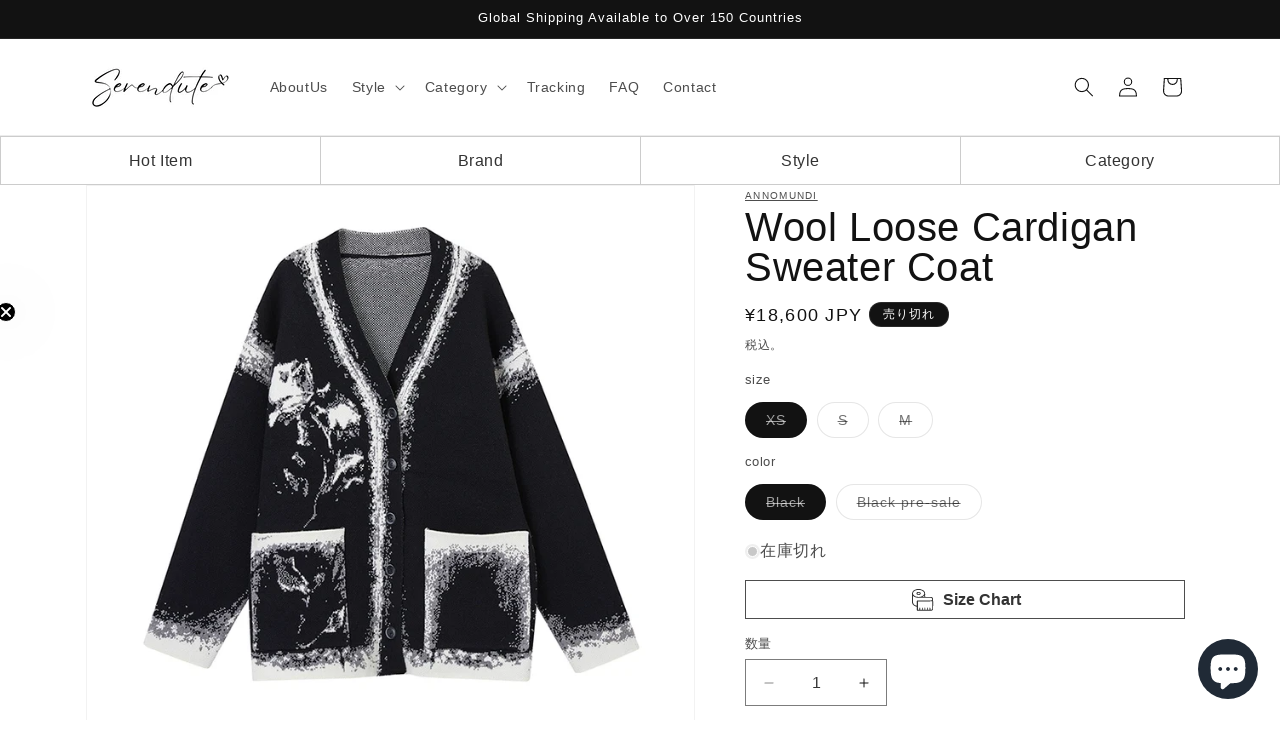

--- FILE ---
content_type: text/javascript
request_url: https://serendute.com/cdn/shopifycloud/shop-js/modules/v2/client.lead-capture_C6eAi-6_.ja.esm.js
body_size: 2960
content:
import{s as e,d as o,A as t,q as n,i as s,B as r,ap as i,aq as a,T as d,aO as c,D as l,e as u,o as p,h as m,r as h,y as f,w as g,F as v,n as y,u as _,x as w,G as I,z as A,aE as C,I as T,_ as k,R as E,j as M,K as S,J as b,U as O,M as L,V as x,Y as D,L as P,N as R,W as U}from"./chunk.common_A56sv42F.esm.js";import{M as j,A as V}from"./chunk.modal_ILhUGby7.esm.js";function N({apiKey:e}){return{apiKey:e,flow:"discount",flowVersion:"EMAIL_CAPTURE"}}const F=l((({apiKey:l,devMode:T,onAuthenticate:k,onComplete:E,onConfirmSuccess:M,onError:S,onLoad:b,onRestart:O,phoneCapture:L,phoneCaptureDisclosureText:x,storefrontOrigin:D},P)=>{const{dispatch:R,loaded:U,modalVisible:V}=u(),{trackPostMessageTransmission:N}=e(),{leaveBreadcrumb:F,notify:K}=p(),{setShopAccountUuid:W,trackDiscountStatus:z,trackError:q,trackFirstTimeRender:H,trackLeadCapturePageImpression:$}=function(){const{analyticsData:c,produceMonorailEvent:l,trackPageImpression:u}=e(),[p]=o(new Set),[m]=o((new Date).getTime()),h=t(),f=n((e=>{h.current=e}),[]),g=n(((e,o)=>{var t;const{analyticsTraceId:n,apiKey:r,flow:i,flowVersion:a,shopPermanentDomain:d=(null===(t=s.Shopify)||void 0===t?void 0:t.shop)||""}=c;r&&i&&a&&l({event:{schemaId:"shopify_pay_login_with_shop_sdk_error_events/1.0",payload:{analyticsTraceId:n,apiKey:r,errorCode:e,errorMessage:o,flow:i,flowVersion:a,sdkVersion:"1.0.34-beta",shopPermanentDomain:d}}})}),[c,l]),v=n((e=>{var o;const{analyticsTraceId:t,apiKey:n,flow:r,flowVersion:i,shopPermanentDomain:a=(null===(o=s.Shopify)||void 0===o?void 0:o.shop)||""}=c;n&&r&&i&&l({event:{schemaId:"shopify_pay_login_with_shop_sdk_discount_status/2.0",payload:{analyticsTraceId:t,apiKey:n,discountCode:e,discountCodeStatus:"received",flow:r,flowVersion:i,shopPermanentDomain:a}}})}),[c,l]),y=n(((...e)=>r(this,[...e],void 0,(function*({eventName:e,startTime:o=m}={}){const{analyticsTraceId:t,flowVersion:n}=c,r=null!=e?e:n;if(!r||p.has(r))return;p.add(r);const d=(new Date).getTime()-o,u=yield i("shopId");l({event:{schemaId:"shop_js_ui_shop_login_first_time_render/1.0",payload:Object.assign(Object.assign({},u),{analyticsTraceId:t,duration:d,shopLoginVersion:r,url:s.location.href,userAgent:a.userAgent})},onError:()=>{p.delete(r)},trekkieAttributes:u})}))),[c,m,l,p]),_=n((e=>{u(Object.assign({shopAccountUuid:h.current},e))}),[u]);return d((()=>({setShopAccountUuid:f,trackDiscountStatus:v,trackError:g,trackFirstTimeRender:y,trackLeadCapturePageImpression:_})),[f,v,g,y,_])}(),{instanceId:B}=m(),G=t(null),{clearLoadTimeout:J,initLoadTimeout:Y}=h(),[Q,X]=o(!1),[Z,ee]=o(!1);f((()=>{U&&H()}),[U,H]);const oe=n((e=>{R({type:"showModal",reason:e})}),[R]),te=n((e=>{var o;return I({contentWindow:null===(o=null==G?void 0:G.current)||void 0===o?void 0:o.contentWindow,event:e,onMessageSent:e=>N({direction:"outgoing",event:e})})}),[N]),ne=d((()=>(({analyticsTraceId:e,apiKey:o,devMode:t,flowVersion:n,phoneCapture:r,saveDiscountAt:i,storefrontOrigin:a,requireVerification:d})=>{const l=new URLSearchParams(Object.assign(Object.assign(Object.assign(Object.assign(Object.assign({analytics_trace_id:e,api_key:o,compact_layout:"true"},"true"===c(t)&&{dev_mode:"true"}),{flow:"discount",flow_version:n,locale:"ja"}),"true"===c(r)&&{phone_capture:"true"}),i&&{save_discount_at:i}),{target_origin:s.location.origin,require_verification:d?"true":"false"}));return`${a||s.location.origin}/services/login_with_shop/authorize?${l}`})({analyticsTraceId:B,apiKey:l,devMode:T,flowVersion:L?"PHONE_CAPTURE":"EMAIL_CAPTURE",phoneCapture:L,requireVerification:Z,storefrontOrigin:D})),[l,T,B,L,D,Z]),se=n((()=>{A({iframe:G.current,src:ne})}),[ne]),re=n(((e,o,t)=>{q(e,o),null==S||S({code:e,email:t||"",message:o})}),[S,q]),ie=n((e=>r(void 0,void 0,void 0,(function*(){var o;if(k)try{if(T&&"discount-code-error@myshopify.io"===e)throw new Error("Discount code error");const{discount:t}=yield k(),{code:n,gid:s}=t;if("string"!=typeof n||0===n.trim().length)throw new Error("discount code is non-string or empty");s&&"string"==typeof s||null===(o=console.warn)||void 0===o||o.call(console,"⚠️ Shop Lead Capture: discount code callback did not return a value for gid. It is strongly recommended to provide a gid for the discount code. This will be required in the future."),z(t.code),L&&te({disclosureText:x||"",type:"phonecapturedisclosure"}),te({discountCode:n,gid:s,type:"savediscount"})}catch(e){const o=e instanceof Error?e.message:"Unknown error in getSideEffects callback.";re("no_discount_received",o)}else console.error("No on-authenticate callback found. See the dev docs for more information on how to offer a discount code: https://shopify.dev/docs/apps/build/shop/shop-identity-sdk/components/lead-capture/offer-a-discount-code")}))),[T,re,k,L,x,te,z]),{destroy:ae,waitForMessage:de}=g({includeCore:!0,onClose:()=>{},onComplete:e=>r(void 0,void 0,void 0,(function*(){const{customerAccessToken:o,customerAccessTokenExpiresAt:t,email:n,loggedIn:s,shopAccountUuid:r,shouldFinalizeLogin:i}=e;s&&i&&(yield C(D,K)),ce({dismissMethod:"auto",reason:"event_completed"}),null==E||E({customerAccessToken:o,customerAccessTokenExpiresAt:t,email:n||"",signedIn:s}),r&&W(r)})),onConfirmSuccess:()=>{null==M||M()},onDiscountSaved:()=>{$({page:"DISCOUNT_SAVE_CONFIRMATION_PAGE"})},onError:({code:e,email:o,message:t})=>{J(),re(e,t,o)},onLeadCaptureLoaded:({userFound:e})=>{R({type:"loaded",payload:{sessionDetected:e}}),Q||(X(!0),J(),null==b||b({userFound:e}),H())},onResizeIframe:({height:e,width:o})=>{G.current&&(G.current.style.height=`${e}px`,G.current.style.width=`${o}px`)},onRestarted:()=>{ce({dismissMethod:"auto",reason:"event_restarted"}),ee(!0),null==O||O()},onShopUserMatched:()=>{null==k||k()},onUserVerified:({email:e})=>ie(e),source:G}),ce=n((({dismissMethod:e,reason:o})=>{V&&R({type:"hideModal",dismissMethod:e,reason:o})}),[R,V]);f((()=>()=>{G.current&&ae()}),[ae]),f((()=>{R({type:"reset"})}),[R,ne]),v(P,(()=>{var e;return{close:ce,open:oe,postMessage:te,reload:se,source:(null===(e=G.current)||void 0===e?void 0:e.contentWindow)||null,waitForMessage:de}}),[ce,oe,te,se,de]),f((()=>{Y(),F("Iframe url updated",{src:ne},"state")}),[ne,Y,F]);const le=y("m-auto border-none","w-full"),ue=_("iframe",{allow:"publickey-credentials-get *",className:le,"data-testid":"lead-capture-iframe",ref:e=>{e&&(G.current=e)},src:ne,tabIndex:0});return _(j,{headerLogo:_(w,{className:"h-4-5 text-purple-primary"}),onDismiss:e=>{ee(!0),ce({dismissMethod:e,reason:"user_dismissed"}),null==E||E({email:"",signedIn:!1})},visible:V,variant:"leadCapture",children:ue})}));function K(o){var{devMode:i=!1,emailInputSelector:a,flow:c="discount",onComplete:l,onError:p,onRestart:m,uxMode:h="iframe"}=o,g=k(o,["devMode","emailInputSelector","flow","onComplete","onError","onRestart","uxMode"]);const{dispatch:v}=u(),{trackPageImpression:y,trackUserAction:w}=e(),I=t(null),A=t(null),C=t(a?M.getElementById(a):null);f((()=>{y({page:"SDK_HAS_LOADED_INITIAL_PAGE"})}),[y]);const{updateEmailToPost:T,getSubmittedEmail:E}=S({emailInputSelector:a,hideChange:!1,iframeRef:I}),j=b({uxMode:h,defaultUxMode:"iframe"}),{getAuthorizeUrl:N}=O(Object.assign(Object.assign({},g),{clientId:"",analyticsContext:"loginWithShopSelfServe",codeChallenge:"",codeChallengeMethod:"S256",responseType:"code",uxMode:j})),K=L({storefrontOrigin:g.storefrontOrigin}),W=n((e=>r(this,void 0,void 0,(function*(){const{customerAccessToken:o,customerAccessTokenExpiresAt:t,email:n,loggedIn:s}=e;R({subText:"Will automatically apply at checkout",text:"Discount saved"}),K(e),l({customerAccessToken:o,customerAccessTokenExpiresAt:t,email:n||"",signedIn:s,emailVerified:!0,phoneShareConsent:!0})}))),[l,K]),z=x({handleClose:()=>{v({type:"windoidClosed"})},handleComplete:W,handleOpen:()=>{v({type:"windoidOpened"})},windoidRef:A}),q=n((e=>{switch(j){case"windoid":A.current=U(e,z);break;case"redirect":s.location.href=e}}),[j,z]),H=N({uxRole:"prompt"}),$=D({getAuthorizeUrl:N,getEmail:E,openWindoid:q,iframeRef:I}),B=d((()=>({notifyEmailFieldShown:()=>{y({page:"PARTNER_EMAIL_INPUT_SHOWN"})},start:({detail:e})=>{w({userAction:"START_CALLED"});const o=e.email;if(i){if("success-not-a-shop-user@myshopify.io"===o)return void(null==l||l({email:o,signedIn:!1}));if("blocked-user@myshopify.io"===o)return void(null==p||p({code:"user_blocked",message:"Hardcoded error event test email was entered.",email:o}))}if("windoid"!==j)T(o);else{const e=N({loginHint:o});A.current=U(e,z)}}})),[j,N,i,z,l,p,y,w,T]);P(B);const G=({userFound:e})=>{var o;null===(o=g.onLoad)||void 0===o||o.call(g,{userFound:e})},J=n((()=>{T(""),null==m||m()}),[m,T]);return"discount"===c?"windoid"===j?_(V,{activator:C,autoOpen:!1,onError:p,onLoaded:G,onPromptChange:()=>{},onPromptContinue:$,proxy:!1,ref:I,src:H,modalType:"wide",variant:"default"}):_(F,Object.assign({},g,{devMode:i,onComplete:l,onError:p,onRestart:J,ref:I})):null}F.displayName="Iframe",T((e=>{var{devMode:o,element:t}=e,n=k(e,["devMode","element"]);return _(E,{devMode:o,element:t,featureName:"ShopLeadCapture",monorailProps:N(n),children:_(K,Object.assign({},n,{devMode:o}))})}),{methods:["notifyEmailFieldShown","start"],name:"shop-lead-capture",props:{apiKey:"string",devMode:"boolean",emailInputSelector:"string",flow:"string",onAuthenticate:"function",onComplete:"function",onConfirmSuccess:"function",onError:"function",onLoad:"function",onRestart:"function",phoneCapture:"boolean",phoneCaptureDisclosureText:"string",storefrontOrigin:"string",uxMode:"string"},shadow:"open"});
//# sourceMappingURL=client.lead-capture_C6eAi-6_.ja.esm.js.map
